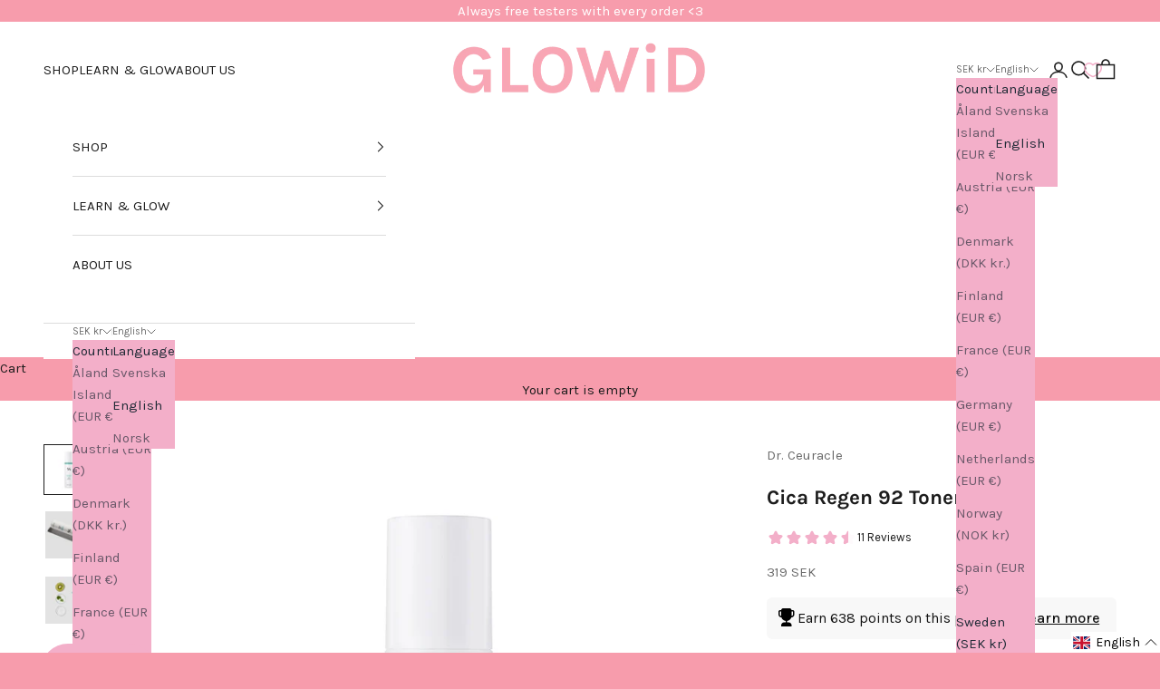

--- FILE ---
content_type: text/css
request_url: https://glowid.se/cdn/shop/t/86/assets/custom.css?v=10558031973357420631768488762
body_size: 759
content:
.ImageHero__Content{position:absolute;padding:0 24px;width:100%;left:50%;top:50%;transform:translate(-50%,-50%);text-align:center}.ImageHero__Content--middleLeft,.ImageHero__Content--bottomLeft{text-align:left}.ImageHero__Content--middleLeft .ButtonGroup,.ImageHero__Content--bottomLeft .ButtonGroup{justify-content:flex-start}.ImageHero__Content--middleRight,.ImageHero__Content--bottomRight{text-align:right}.ImageHero__Content--middleRight .ButtonGroup,.ImageHero__Content--bottomRight .ButtonGroup{justify-content:flex-end}.ImageHero__Content--bottomLeft,.ImageHero__Content--bottomCenter,.ImageHero__Content--bottomRight{top:auto;bottom:70px;left:0;transform:none}.freegift h2{font-weight:400;font-style:normal;color:#000;transition:color .2s ease-in-out;text-align:center;margin-bottom:28px;font-size:22px;margin-top:40px}.freegift p{display:block;text-align:center}.giftMessage{display:none}.freegift{display:block;width:100%;margin-bottom:55px;float:left}.freegift .button_labels{left:0;right:0;background:#f1afca!important;color:#fff;padding:10px 30px;border-radius:3px;font-weight:400;text-transform:uppercase;z-index:2;height:50px;width:98px!important;margin:auto;display:block}.free-gift--list{list-style:none;max-width:600px;margin:auto}.free-gift--list li{float:left;width:50%;padding:30px}.free-gift--list button{margin:auto;display:block}#shopify-section-free-gift{margin-bottom:100px;float:left;width:100%}#shopify-section-free-gift .freegift{float:none;width:100%}#shopify-section-free-gift .free-gift--list{width:100%;max-width:100%;display:flex;flex-wrap:wrap;margin-left:-30px}#shopify-section-free-gift .free-gift--list li{width:33.33%;padding:0 0 0 30px;margin-bottom:50px}.freegift .button_labels.addedItem{background:#575757!important;pointer-events:none}.Cart__Footer .Cart__Recap{display:inherit;float:right;margin-top:0}.Cart__Recap{display:inherit!important}.Drawer__FreeGift,.Drawer__GiftWrap{padding:20px 30px 30px}.Drawer__FreeGift .ProductItem__Price{display:none}.Gift-wrapping-title{font-weight:400;font-style:normal;color:#575757;transition:color .2s ease-in-out;text-align:center;margin-bottom:28px;font-size:22px;margin-top:40px;font-family:canela deck light!important}.selector_signature{max-width:600px;margin:auto;text-align:center;display:flex;padding-bottom:30px;justify-content:center}.selector_signature p{line-height:20px}.selector_signature .common-sec{width:32%;display:inline-block;vertical-align:top;opacity:.9;padding:0 20px 60px;position:relative;text-align:left}.selector_signature span.package-extra_choice{position:absolute;bottom:0;left:20px;right:0;margin:auto}.button_labels{left:0;right:0;margin:auto;background:#f1afca;color:#fff;padding:10px 30px;border-radius:3px;font-weight:400;text-transform:uppercase;z-index:2;height:50px}.selector_signature .common-sec.active{opacity:9}.package-merinfo-content.signature-image{text-align:center}.selector_signature .common-sec .package_selector_wrapper{position:absolute;top:0;left:0;right:0;margin:auto;height:100%}span.package-extra_choice input[type=checkbox]{margin-right:4px;top:2px;position:relative}.package-merinfo-content{position:relative}.Gift-wrapping-title{font-weight:400;font-style:normal;color:#575757;transition:color .2s ease-in-out;text-align:center;margin-bottom:28px;font-size:22px;margin-top:40px}.signature-image{text-align:center}span.package-extra_choice.checkbox label{width:100%;float:left;font-size:15px;margin-bottom:10px;color:#000}span.package-info{width:100%;float:left;font-size:15px;line-height:20px;margin-bottom:15px;margin-top:12px;color:#575757;min-height:80px}.signature-title{color:#575757}.signature-image img{border:1px solid #fff}.selector_signature .common-sec.active img{border:1px solid #000}input.PackageSelector{opacity:0;position:absolute;z-index:1;bottom:0;right:0;width:100%;cursor:pointer;top:0;margin:0;left:0;height:100%}.selector_signature .common-sec.active span.package-extra_choice.checkbox{pointer-events:fill}span.package-extra_choice.checkbox{pointer-events:none}span.package-extra_choice.active .button_labels{border:1px solid #000}.Drawer__GiftWrap .wrapping-section{position:relative;margin:0 auto;display:flex;flex-wrap:wrap}.Drawer__GiftWrap .selector_signature{display:grid;grid-gap:12px;grid-auto-columns:30%;grid-auto-flow:column dense;overflow:auto;padding-bottom:12px}.Drawer__GiftWrap .selector_signature .common-sec{width:auto;padding:0}.Drawer__GiftWrap .common-sec .package-extra_choice{position:relative;bottom:0;left:0;right:0;margin:auto;text-align:center}.Drawer__GiftWrap .signature-title{margin-bottom:20px}.btn-cart-blocked #sidebar-cart .Drawer__Footer{pointer-events:none;opacity:.7!important}@media (max-width:767px){.selector_signature .common-sec{padding-bottom:40px!important}.selector_signature span.package-extra_choice{position:absolute;bottom:0;left:0;right:0;margin:auto}span.package-info{margin-bottom:0}.package-merinfo-content{min-height:121px}.button_labels{padding:4px 10px;font-size:10px;line-height:26px;margin:0;height:30px}.signature-title{color:#000;font-size:16px;line-height:18px;min-height:36px}.selector_signature .common-sec{opacity:.9;padding:1px}.Gift-wrapping-title{margin-bottom:18px;font-size:18px;margin-top:20px}span.package-info{font-size:11px;line-height:14px}span.package-extra_choice.checkbox label{display:flex;display:-webkit-box;display:-moz-box;display:-ms-flexbox;display:-webkit-flex;line-height:11px;font-size:11px}}@media screen and (min-width: 1008px){.ImageHero__Content{padding:0 70px}}@media screen and (min-width: 641px){.ImageHero__Video-Mobile{display:none}}@media screen and (max-width: 640px){.ImageHero__Video-Desktop{display:none}.ImageHero{min-height:100vh}.ImageHero iframe{width:100%;left:0}}.VideoWrapper{padding-bottom:350px}@media (max-width: 767px){.header-search{z-index:99}}.product-info__block-item[data-block-id=buy_buttons]{margin-bottom:0}.product-info__block-item[data-block-id=AOU4zWTVHaFJkUmpOL__074e552c-d42d-4f78-a189-e4fd21bf70dd-1]{margin-block-start:10px!important}.width-fit{width:fit-content}.product-without-no_wishlist .gw-wl-add-to-wishlist-placeholder,.product-without-no_wishlist .gw-add-to-wishlist-product-card-placeholder,.product-without-no_wishlist .qview-button-wrapper{display:none!important}#cart-drawer .line-item.line-item_free_gift{margin:1.5rem 0;padding:1.5rem 0;border-top:2px solid #f3afc9;border-bottom:2px solid #f3afc9;flex-wrap:wrap}.heading-line-item_free_gift{width:100%;text-align:center;padding-bottom:20px}.heading-line-item_free_gift h2{text-transform:uppercase}product-form.disable{pointer-events:none;opacity:.5}
/*# sourceMappingURL=/cdn/shop/t/86/assets/custom.css.map?v=10558031973357420631768488762 */


--- FILE ---
content_type: text/css
request_url: https://glowid.se/cdn/shop/t/86/compiled_assets/styles.css?v=24225
body_size: -262
content:
.before-after__cursor.is-snippet:before{background-color:#fff;width:.05rem!important}.before-after__after-image.is-snippet{z-index:auto}.before-after-static__image_aspect{object-fit:cover}.before-after__cursor-inner{width:50px;height:1rem}.before-after__cursor-inner:before{content:"";display:block;width:1.25rem;height:1.25rem;border-radius:50%;margin-inline:auto;background-color:#fff}@media screen and (max-width: 649px){.before-after-static__image_aspect{aspect-ratio:auto;object-fit:cover}.before-after__cursor-inner{width:40px}}@media screen and (max-width: 649px){scroll-carousel{--product-gallery-carousel-grid: auto / auto-flow 90%;--product-gallery-carousel-gap: .75rem}.product-gallery__media.snap-center{scroll-snap-align:start}}.before-after-static{position:relative;width:100%;overflow:hidden;display:flex;flex-direction:row}.before-after-static__image-container{width:50%;height:100%;border-right:.75px solid #fff}.before-after-static__image{position:absolute;top:0;right:0;bottom:0;left:0;width:100%;height:100%;object-fit:cover}.before-after-static__image.before{clip-path:inset(0 50% 0 0);z-index:-1}.before-after-static__image.after{clip-path:inset(0 0 0 50%);z-index:-1}
/*# sourceMappingURL=/cdn/shop/t/86/compiled_assets/styles.css.map?v=24225 */


--- FILE ---
content_type: text/plain
request_url: https://c.klarna.com/crossbrowser/get-ip//
body_size: -132
content:
3.128.25.79

--- FILE ---
content_type: text/javascript
request_url: https://glowid.se/cdn/shop/t/86/assets/custom.js?v=73196800273082382471768488723
body_size: 479
content:
document.addEventListener("DOMContentLoaded",()=>{[".product-without-no_wishlist .gw-wl-add-to-wishlist-placeholder",".product-without-no_wishlist .gw-add-to-wishlist-product-card-placeholder",".product-without-no_wishlist .qview-button-wrapper"].forEach(selector=>{document.querySelectorAll(selector).forEach(el=>el.remove())})}),document.addEventListener("DOMContentLoaded",function(){document.addEventListener("click",function(event){const target=event.target;if(target.matches('a[data-action="remove-item"]')){event.preventDefault();const quantity=parseInt(target.getAttribute("data-quantity")),id=target.getAttribute("data-id");fetch("/cart/change.js",{method:"POST",headers:{"Content-Type":"application/json","X-Requested-With":"XMLHttpRequest"},body:JSON.stringify({id,quantity})}).then(response=>response.json()).then(cart=>{console.log("Cart updated successfully"),document.documentElement.dispatchEvent(new CustomEvent("cart:change",{bubbles:!0,detail:{cart}})),document.documentElement.dispatchEvent(new CustomEvent("cart:refresh",{bubbles:!0})),window.location.pathname==="/cart"&&window.location.reload()}).catch(error=>{console.error("Error updating cart:",error)})}})}),function(){let lastCartItemCount=null,isInitialized=!1;function updateCartCount(){fetch("/cart.js").then(response=>response.json()).then(cart=>{const currentCount=cart.items.length;if(!isInitialized){lastCartItemCount=currentCount,isInitialized=!0;return}if(currentCount>lastCartItemCount){document.documentElement.dispatchEvent(new CustomEvent("cart:refresh",{bubbles:!0}));const drawer=document.querySelector("cart-drawer");drawer&&window.themeVariables?.settings?.cartType==="drawer"&&drawer.show()}lastCartItemCount=currentCount}).catch(error=>console.error("Error checking cart:",error))}document.addEventListener("DOMContentLoaded",()=>{updateCartCount()});const originalFetch=window.fetch;window.fetch=function(...args){const result=originalFetch.apply(this,args),url=args[0];return typeof url=="string"&&(url.includes("/cart/add")||url.includes("/cart/update"))&&result.then(()=>{updateCartCount()}),result}}(),$(document).ready(function(){if($(window).width()<641){var w=$(window).width();$(".ImageHero__Video-Mobile, .ImageHero__Video-Mobile .ImageHero__Video-Player").css("min-height",w/4*5)}setTimeout(function(){$(".freegift").appendTo("#freegift")},1e3)}),$(document).ready(function(){setTimeout(function(){$(".placeholder-image").fadeOut()},1e3)}),$(document).on("click",".btn-git-cart",function(){$("#gift-ui-container product-form").addClass("disable")}),document.addEventListener("DOMContentLoaded",function(){function openCartDrawer(){const cartDrawer=document.querySelector("cart-drawer");cartDrawer&&typeof cartDrawer.show=="function"&&cartDrawer.show()}document.addEventListener("click",function(e){const target=e.target.closest('[data-action="open-drawer"]');target&&target.getAttribute("data-drawer-id")==="sidebar-cart"&&(e.preventDefault(),openCartDrawer())}),document.addEventListener("cart:drawer:open",function(){openCartDrawer()}),window.openCartDrawer=openCartDrawer,window.theme=window.theme||{},window.theme.cart=window.theme.cart||{},window.theme.cart.openDrawer=openCartDrawer;let cartItemCount=null,cartMonitoringInitialized=!1;fetch("/cart.js").then(response=>response.json()).then(cart=>{cartItemCount=cart.item_count,cartMonitoringInitialized=!0}).catch(console.error);const checkCartUpdates=function(){cartMonitoringInitialized&&fetch("/cart.js").then(response=>response.json()).then(cart=>{cart.item_count>cartItemCount&&openCartDrawer(),cartItemCount=cart.item_count}).catch(console.error)};let cartUpdateInterval;document.addEventListener("visibilitychange",function(){document.hidden?clearInterval(cartUpdateInterval):cartUpdateInterval=setInterval(checkCartUpdates,1e3)}),document.hidden||(cartUpdateInterval=setInterval(checkCartUpdates,1e3)),document.addEventListener("submit",function(e){e.target.matches('form[action*="/cart/add"]')&&setTimeout(function(){openCartDrawer()},100)});const originalFetch=window.fetch;window.fetch=function(...args){const[url,options]=args;return url&&(url.includes("/cart/add")||url.includes("cart/add.js"))?originalFetch.apply(this,args).then(response=>(response.ok&&openCartDrawer(),response)):originalFetch.apply(this,args)},console.log("Cart drawer compatibility layer loaded")});
//# sourceMappingURL=/cdn/shop/t/86/assets/custom.js.map?v=73196800273082382471768488723


--- FILE ---
content_type: text/javascript; charset=utf-8
request_url: https://glowid.se/en/products/erbjudande-cica-regen-92-toner.js
body_size: 1582
content:
{"id":7006931419322,"title":"Cica Regen 92 Toner","handle":"erbjudande-cica-regen-92-toner","description":"\u003ch5\u003eDESCRIPTION\u003c\/h5\u003e\n\u003cp\u003e\u003cbr\u003e\u003c\/p\u003e\n\u003cp\u003eCica Regen 92 Toner is a pleasant and soothing toner with 92% Centella Asiatica.\u003c\/p\u003e\n\u003cp\u003eIt quickly soothes and calms irritated and sensitive skin. The consistency is thin, like an essence, and can be applied in several layers! \u003c\/p\u003e\n\u003cp\u003eWhat it contains and how it works:\u003c\/p\u003e\n\u003cul\u003e\n\u003cli\u003eCentella Complex (Centella Asiatica Extract + Madecassocide + Asiaticoside + Madecassic Acid + Asiatic Acid) Centella Complex instantly soothes and repairs damaged and sensitive skin, leaving it calm and feeling good.\u003c\/li\u003e\n\u003cli\u003eActinidia argute (Kiwi) Extract protects the skin from external factors and assists your skin with antioxidants for a lovely glow.\u003c\/li\u003e\n\u003c\/ul\u003e\n\u003ch5\u003eHOW TO USE.\u003c\/h5\u003e\n\u003cp\u003eUse this toner after cleansing.\u003c\/p\u003e\n\u003cp\u003eApply evenly over the entire face. Dispense a few drops into your hand and gently pat into the skin until fully absorbed.\u003c\/p\u003e\n\u003cp\u003e120 ml\u003c\/p\u003e\n\u003ch5\u003eINGREDIENTS\u003c\/h5\u003e\n\u003cp\u003eAqua, Propanediol, 1,2-Hexanediol, Centella Asiatica Extract, Glycerin, Butylene Glycol, Sodium Citrate, Ethylhexylglycerin, Adenosine, Citric Acid, Disodium EDTA, Portulaca Oleracea Extract, Amaranthus Caudatus Seed Extract, Ulmus Davidiana Root Extract, Actinidia Arguta Fruit Extract, Madecassoside, Tocopherol\u003c\/p\u003e\n\u003cp\u003e*Ingredients lists are updated continuously. Always check the current ingredients list on the packaging before use to ensure they are suitable for your personal use. \u003c\/p\u003e\n\u003cp\u003e*The ingredients lists for this product are updated continuously. Always check the current ingredients list on the packaging before use to ensure they are suitable for your personal use.\u003c\/p\u003e\n\u003ch5\u003ePRECAUTIONS FOR USE\u003c\/h5\u003e\n\u003cdiv class=\"page\" title=\"Page 1\"\u003e\n\u003cdiv class=\"layoutArea\"\u003e\n\u003cdiv class=\"column\"\u003e\n\u003cdiv class=\"page\" title=\"Page 1\"\u003e\n\u003cdiv class=\"layoutArea\"\u003e\n\u003cdiv class=\"column\"\u003e\n\u003cp\u003eFor topical use only. Discontinue if signs of irritation or rash appear. Keep out of reach of children. \u003c\/p\u003e\n\u003c\/div\u003e\n\u003c\/div\u003e\n\u003c\/div\u003e\n\u003c\/div\u003e\n\u003c\/div\u003e\n\u003c\/div\u003e\n\u003ch5\u003ePRODUCT INFORMATION\u003c\/h5\u003e\n\u003cp\u003e\u003cstrong\u003eResponsible Person EU:\u003c\/strong\u003e\u003c\/p\u003e\n\u003cp\u003eEU COSMETRADE S.L. Avda. Sudáfrica No.110 \u003cbr\u003e11408 Cádiz SPAIN\u003c\/p\u003e\n\u003cp\u003e\u003cspan\u003ehcabo@cosmeservice.com\u003c\/span\u003e\u003c\/p\u003e\n\u003cdiv class=\"page\" title=\"Page 1\"\u003e\n\u003cdiv class=\"layoutArea\"\u003e\n\u003cdiv class=\"column\"\u003e\n\u003cp\u003e\u003cspan\u003e\u003cstrong\u003eDistributor in Sweden:\u003c\/strong\u003e \u003c\/span\u003e\u003c\/p\u003e\n\u003cp\u003e\u003cspan\u003eGLOWiD AB, Sandhamnsgatan 87,\u003cbr\u003e11528 Stockholm\u003c\/span\u003e\u003c\/p\u003e\n\u003cp\u003e\u003cem\u003einfo@glowid.se \u003cbr\u003e\u003cbr\u003e\u003c\/em\u003e\u003c\/p\u003e\n\u003c\/div\u003e\n\u003c\/div\u003e\n\u003c\/div\u003e\n\u003cp\u003e\u003cstrong\u003eShelf life after opening of product:\u003c\/strong\u003e 12M\u003c\/p\u003e\n\u003cp\u003e\u003cstrong\u003eBest before date:\u003c\/strong\u003e YES, stated on the packaging.\u003c\/p\u003e\n\u003cp\u003e\u003cstrong\u003eVegan:\u003c\/strong\u003e YES\u003c\/p\u003e","published_at":"2023-02-06T12:34:44+01:00","created_at":"2022-02-09T08:31:22+01:00","vendor":"Dr. Ceuracle","type":"Toner\/Mist","tags":["Blandad hud","cica care","CicaRegen92Toner","Fet hud","gravid","Känslig hud","Normal hud","SUMMERSALE","toner","Toner\/Mist"],"price":31900,"price_min":31900,"price_max":31900,"available":true,"price_varies":false,"compare_at_price":null,"compare_at_price_min":0,"compare_at_price_max":0,"compare_at_price_varies":false,"variants":[{"id":41066204987578,"title":"Default Title","option1":"Default Title","option2":null,"option3":null,"sku":"634","requires_shipping":true,"taxable":true,"featured_image":null,"available":true,"name":"Cica Regen 92 Toner","public_title":null,"options":["Default Title"],"price":31900,"weight":80,"compare_at_price":null,"inventory_management":"shopify","barcode":"","quantity_rule":{"min":1,"max":null,"increment":1},"quantity_price_breaks":[],"requires_selling_plan":false,"selling_plan_allocations":[]}],"images":["\/\/cdn.shopify.com\/s\/files\/1\/0013\/5059\/8744\/products\/vegan_cicaregen92toner_b75ba5f4-a88a-47eb-a7fd-256f4c05c3ee.jpg?v=1644391884","\/\/cdn.shopify.com\/s\/files\/1\/0013\/5059\/8744\/files\/Cica-2.jpg?v=1729874313","\/\/cdn.shopify.com\/s\/files\/1\/0013\/5059\/8744\/files\/Cica.jpg?v=1729874343"],"featured_image":"\/\/cdn.shopify.com\/s\/files\/1\/0013\/5059\/8744\/products\/vegan_cicaregen92toner_b75ba5f4-a88a-47eb-a7fd-256f4c05c3ee.jpg?v=1644391884","options":[{"name":"Title","position":1,"values":["Default Title"]}],"url":"\/en\/products\/erbjudande-cica-regen-92-toner","media":[{"alt":"Cica regen toner dr ceuracle","id":23015746699450,"position":1,"preview_image":{"aspect_ratio":1.0,"height":1000,"width":1000,"src":"https:\/\/cdn.shopify.com\/s\/files\/1\/0013\/5059\/8744\/products\/vegan_cicaregen92toner_b75ba5f4-a88a-47eb-a7fd-256f4c05c3ee.jpg?v=1644391884"},"aspect_ratio":1.0,"height":1000,"media_type":"image","src":"https:\/\/cdn.shopify.com\/s\/files\/1\/0013\/5059\/8744\/products\/vegan_cicaregen92toner_b75ba5f4-a88a-47eb-a7fd-256f4c05c3ee.jpg?v=1644391884","width":1000},{"alt":null,"id":50666072408410,"position":2,"preview_image":{"aspect_ratio":1.0,"height":2000,"width":2000,"src":"https:\/\/cdn.shopify.com\/s\/files\/1\/0013\/5059\/8744\/files\/Cica-2.jpg?v=1729874313"},"aspect_ratio":1.0,"height":2000,"media_type":"image","src":"https:\/\/cdn.shopify.com\/s\/files\/1\/0013\/5059\/8744\/files\/Cica-2.jpg?v=1729874313","width":2000},{"alt":null,"id":50666074800474,"position":3,"preview_image":{"aspect_ratio":1.0,"height":2000,"width":2000,"src":"https:\/\/cdn.shopify.com\/s\/files\/1\/0013\/5059\/8744\/files\/Cica.jpg?v=1729874343"},"aspect_ratio":1.0,"height":2000,"media_type":"image","src":"https:\/\/cdn.shopify.com\/s\/files\/1\/0013\/5059\/8744\/files\/Cica.jpg?v=1729874343","width":2000}],"requires_selling_plan":false,"selling_plan_groups":[]}